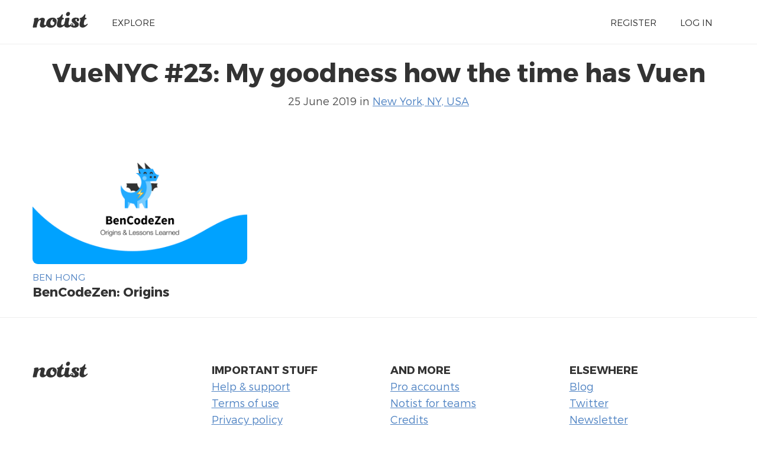

--- FILE ---
content_type: text/html; charset=UTF-8
request_url: https://noti.st/events/XVGum1/vuenyc-23-my-goodness-how-the-time-has-vuen
body_size: 1384
content:
<!doctype html>
<html lang="en">
<head>
    <meta charset="utf-8">
    <link rel="dns-prefetch" href="https://on.notist.cloud">
    <title>    VueNYC #23: My goodness how the time has Vuen on Notist
</title>
    <meta name="viewport" content="width=device-width, initial-scale=1, shrink-to-fit=no">
    <link rel="preload" as="font" crossorigin="crossorigin" type="font/woff2" href="https://on.notist.cloud/fonts/TruenoLt.woff2">
    <link rel="preload" as="font" crossorigin="crossorigin" type="font/woff2" href="https://on.notist.cloud/fonts/TruenoBd.woff2">
        <link rel="stylesheet" href="/assets/css/styles-056.css">
    <script src="/assets/js/focus-visible.js" async></script>
    <link rel="shortcut icon" href="https://on.notist.cloud/assets/favicon.ico" type="image/x-icon">
        <link rel="canonical" href="https://noti.st/events/XVGum1">
            <meta property="og:url"
          content="https://noti.st/events/XVGum1">
    <meta property="og:type" content="article">
    <meta property="og:title" name="twitter:title" content="VueNYC #23: My goodness how the time has Vuen">
            <meta property="og:description" name="twitter:description"
              content="Including presentations from Ben Hong, and more.">
                <meta property="og:image" name="twitter:image" content="https://on.notist.cloud/social/events/XVGum1-8fd7defc6740e0b2.jpg">
        <meta name="twitter:card" content="summary_large_image">
    
    <meta name="twitter:site" content="@benotist">
            <meta name="twitter:creator" content="@bencodezen">
        <link rel="alternate" type="application/vnd.api+json" href="/events/XVGum1.json">
</head>
<body>
    <div class="full-width bg-white">
    <div class="content-width site-banner ">
        <div class="site-logo">
            <a href="/"><img src="https://on.notist.cloud/assets/svg/notist.svg" alt="Notist"></a>
        </div>
        <nav>
            <ul class="main-nav"><li><a href="/explore">Explore</a></li><li class="push-right"><a href="/register">Register</a></li><li ><a
                                    href="/login">Log&nbsp;in</a></li></ul>
        </nav>
    </div>
</div>

        <div class="full-width bg-white">
        <div class="content-width presentation-header">
            <h1>VueNYC #23: My goodness how the time has Vuen</h1>
            <p class="subhead">
                                    25 June 2019
                                in <a href="/places/new-york-ny-usa">New York, NY, USA</a>
                
                
                            </p>
            

            

        </div>

        <div class="content-width">
            
                <ul class="presentation-listing">
                                            <li>
                            <a href="/bencodezen/uGg3vu/bencodezen-origins">
                                                                    <img src="https://on.notist.cloud/slides/deck3180/large-0.png" alt="BenCodeZen: Origins">
                                                            </a>
                            <div class="header-multi">
                                <h4>
                                    <a href="/bencodezen">
                                        Ben Hong
                                    </a>
                                </h4>
                                <h3><a href="/bencodezen/uGg3vu/bencodezen-origins">BenCodeZen: Origins</a>
                                </h3>
                            </div>
                        </li>
                                    </ul>
                    </div>
            </div>

    	<footer class="main-footer full-width">
	    <div class="content-width r-grid-4">
	        <div class="logo-strap">
	            <a href="/"><img src="https://on.notist.cloud/assets/svg/notist.svg" alt="Notist"></a>
	        </div>
			<ul>
				<li><h3>Important stuff</h3></li>
				<li><a href="/support">Help &amp; support</a></li>
				<li><a href="/legal/terms">Terms of use</a></li>
				<li><a href="/legal/privacy">Privacy policy</a></li>
			</ul>
	       	<ul>
	            <li><h3>And more</h3></li>
	            <li><a href="/pro">Pro accounts</a></li>
	            <li><a href="/teams">Notist for teams</a></li>
                <li><a href="/about/credits">Credits</a></li>
	        </ul>
	        <ul>
	            <li><h3>Elsewhere</h3></li>
	            <li><a href="https://be.noti.st/">Blog</a></li>
                <li><a href="https://twitter.com/benotist">Twitter</a></li>
                <li><a href="https://be.noti.st/newsletter">Newsletter</a></li>
	        </ul>
	    </div>
	</footer>
<script async src="https://www.googletagmanager.com/gtag/js?id=G-9S6ZQ67DTG"></script>
<script>
  window.dataLayer = window.dataLayer || [];
  function gtag(){dataLayer.push(arguments);}
  gtag('js', new Date());
    gtag('config', 'G-9S6ZQ67DTG');
  </script>




</body>
</html>